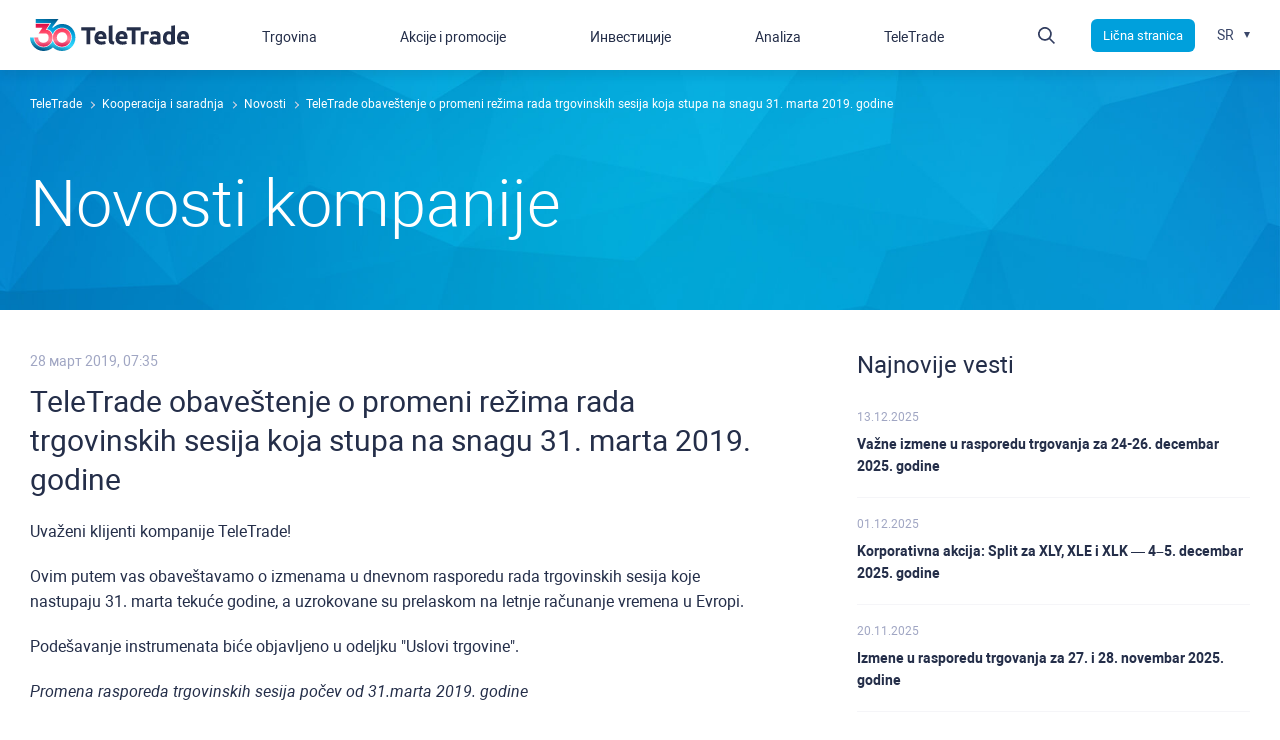

--- FILE ---
content_type: text/html; charset=UTF-8
request_url: https://www.teletrade.org/sr/for-clients/news/128830-teletrade-obavestenje-o-promeni-rezima-rada-trgovinskih-sesija-koja-stupa-na
body_size: 16096
content:
<!DOCTYPE html>
<html lang="sr">
<head>
    <meta charset="UTF-8"/>
    <title>TeleTrade obaveštenje o promeni režima rada trgovinskih sesija koja stupa na snagu 31. marta 2019. godine | Teletrade vesti od 2019-03-28</title>
    <meta name="viewport" content="width=device-width,minimum-scale=1,initial-scale=1,user-scalable=no"/>

    <link rel="apple-touch-icon" sizes="120x120" href="/public/themes/bundles/app/img/favicon/apple-touch-icon-120x120.png">
    <link rel="icon" type="image/png" href="/public/themes/bundles/app/img/favicon/favicon-16x16.png" sizes="16x16">
    <link rel="icon" type="image/png" href="/public/themes/bundles/app/img/favicon/favicon-32x32.png" sizes="32x32">
    <link rel="icon" type="image/png" href="/public/themes/bundles/app/img/favicon/favicon-96x96.png" sizes="96x96">

    <meta name="description" content="TeleTrade obaveštenje o promeni režima rada trgovinskih sesija koja stupa na snagu 31. marta 2019. godine. Korporativne vesti od 2019-03-28" />
    <meta name="keywords" content="Forex vesti, TeleTrade,  TeleTrade obaveštenje o promeni režima rada trgovinskih sesija koja stupa na snagu 31. marta 2019. godine,  2019-03-28" />

    <style>
    .hdr__assist{display: none!important}
  
    .wdgt-clbck__itm_onln{display: none!import}

</style>
<script>
document.addEventListener('ddddd', () => {
    var t = localStorage.getItem("chatId");
    null === t && (t = Math.random() + "_" + (new Date).getTime(),
        t = t.replace("0.", ""),
        localStorage.setItem("chatId", t)),
        document.querySelectorAll("[data-twin-chat-link]").forEach(function (t) {
            t.addEventListener("click", function (t) {
                t.preventDefault(),
                localStorage.setItem('t-chat:a9f15411-ea59-4dcf-a0fb-c7b6a0cf12bf:isWindowOpen', "true");
            location.reload();
                    window.hasOwnProperty("TwinClient") ? TwinClient.open() : console.log("Chat is not initialized")
            })
        });
    var e = document.querySelector("html").lang
        , n = {
        en: 45,
        es: 230,
        it: 235,
        ru: 570,
        vi: 140,
        sr: 45,
        uk: 720
    }
        , a = n[e]
        , i = document.createElement("script");
    i.async = !0,
        i.src = "https://lkbot.icsmonitoring.online/app/chat-client/widget.js",
        document.head.appendChild(i),
        i.onload = function () {
            appChatClient({
                chatId: 'a9f15411-ea59-4dcf-a0fb-c7b6a0cf12bf',
                clientExternalId: t,
                clientMetadata: {
                    sessionName: "TTSV. Support Page_" + e,
                    lang: a,
                },
            }, {
                host: document.getElementById('my-chat-container'),
            }).then((result) => {
                var currentURL = window.location.href;
                const searchTerm = "/for-clients/contacts";
                const indexOfFirst = currentURL.indexOf(searchTerm);
                if (indexOfFirst > 1) {
                    result.startButtonClicked()
                }
                document.querySelectorAll("[data-twin-chat-link]").forEach(function (t) {
                    t.addEventListener("click", function (t) {
                        result.startButtonClicked()
                    })
                });
            })
        }

});
</script>
    <!-- Google Tag Manager -->
<script>
(function(w,d,s,l,i){w[l]=w[l]||[];w[l].push({'gtm.start':
new Date().getTime(),event:'gtm.js'});var f=d.getElementsByTagName(s)[0],
j=d.createElement(s),dl=l!='dataLayer'?'&l='+l:'';j.async=true;j.src=
'https://www.googletagmanager.com/gtm.js?id='+i+dl;f.parentNode.insertBefore(j,f);
})(window,document,'script','dataLayer','GTM-NVQ2S2F');
</script><!-- End Google Tag Manager -->
<meta name="google-site-verification" content="V2Ihm_z2mVrkQ9lBVLgSQfL3z7pF4vZzhX0O5RrIgLg" />
<meta name="yandex-verification" content="efd5f01f639f868e" />
    <script type="application/ld+json">
{
  "@context": "http://schema.org",
  "@type": "Organization",
  "name": "TeleTrade",
  "url": "https://www.teletrade.org",
  "logo": "https://www.teletrade.org/public/uploads/news/5fd9ca991e0a5.jpg",
  "sameAs": [
    "https://www.facebook.com/TeleTRADE.FOREX.Beograd/",
    "https://twitter.com/WwwTeletrade",
    "https://www.instagram.com/teletrade_official/"
  ],
  "contactPoint": [
    { "@type": "ContactPoint",
      "email": "office@teletrade-dj.rs",
      "contactType": "Technical support"
    },
    { "@type": "ContactPoint",
      "telephone": "+381113910505",
      "contactType": "Customer service"
    }
  ]
}
</script>

<meta property="og:type" content="website">
<meta property="og:url" content="https://www.teletrade.org/sr/for-clients/news/128830-teletrade-obavestenje-o-promeni-rezima-rada-trgovinskih-sesija-koja-stupa-na">
<meta property="og:title" content="TeleTrade obaveštenje o promeni režima rada trgovinskih sesija koja stupa na snagu 31. marta 2019. godine | Teletrade vesti od 2019-03-28">
<meta property="og:description" content="TeleTrade obaveštenje o promeni režima rada trgovinskih sesija koja stupa na snagu 31. marta 2019. godine. Korporativne vesti od 2019-03-28">
<meta property="og:image" content="https://www.teletrade.org/public/uploads/base/0d1d5bf063b0dfc4b87ddbcc0d015fb8.jpeg">
<meta property="og:url" content="https://www.teletrade.org/sr/for-clients/news/128830-teletrade-obavestenje-o-promeni-rezima-rada-trgovinskih-sesija-koja-stupa-na">


    
        
    
    
    
    
    
    

    

    

            <link href="/public/asset/news_card.739f9d96a6e47d682968.css" rel="stylesheet" type="text/css" />
    
</head>

<body class=" locale-sr">
<!-- Google Tag Manager (noscript) -->
<noscript><iframe src="https://www.googletagmanager.com/ns.html?id=GTM-NVQ2S2F" height="0" width="0" style="display:none;visibility:hidden"></iframe></noscript>
<!-- End Google Tag Manager (noscript) -->
<div class="page">

    
    <div data-translation-content="" data-route="news_card" class="page__cntnt">
    
    

    <div class="jumbotrn">
        <nonutch>
    <ul class="row brdcrmbs" itemscope itemtype="http://schema.org/BreadcrumbList">
                    <li itemprop="itemListElement" itemscope itemtype="http://schema.org/ListItem">
                                                            <a itemprop="item"><span itemprop="name">TeleTrade</span></a>
                                                    <meta itemprop="position" content="1">
            </li>
                    <li itemprop="itemListElement" itemscope itemtype="http://schema.org/ListItem">
                                                            <a itemprop="item"><span itemprop="name">Kooperacija i saradnja</span></a>
                                                    <meta itemprop="position" content="2">
            </li>
                    <li itemprop="itemListElement" itemscope itemtype="http://schema.org/ListItem">
                                    <a itemprop="item" href="https://www.teletrade.org/sr/for-clients/news"><span itemprop="name">Novosti</span></a>
                                <meta itemprop="position" content="3">
            </li>
                    <li itemprop="itemListElement" itemscope itemtype="http://schema.org/ListItem">
                                                            <span itemprop="name">TeleTrade obaveštenje o promeni režima rada trgovinskih sesija koja stupa na snagu 31. marta 2019. godine</span>
                                                    <meta itemprop="position" content="4">
            </li>
            </ul>
</nonutch>

        <div class="row jumbotrn__cntnt">
                        <div class="col small-12 jumbotrn__ttl"><span>Novosti kompanije</span></div>
                    </div>
    </div>

    <div class="sctn">
        <div class="row">
            <div class="col small-12 large-8">
                <div class="row">
                    <div class="col small-12 large-11">
                        <div class="news__date">28 март 2019, 07:35</div>
                        <div class="news__ttl"><h1>TeleTrade obaveštenje o promeni režima rada trgovinskih sesija koja stupa na snagu 31. marta 2019. godine</h1></div>
                        <div class="news__cntnt wswg">
                            <p>Uvaženi klijenti kompanije TeleTrade!</p>

<p>Ovim putem vas obaveštavamo o izmenama u dnevnom rasporedu rada trgovinskih sesija koje nastupaju  31. marta tekuće godine, a uzrokovane su prelaskom na letnje računanje vremena u Evropi.</p>

<p>Podešavanje instrumenata biće objavljeno u odeljku "Uslovi trgovine".</p>

<p><i>Promena rasporeda trgovinskih sesija počev od 31.marta 2019. godine</i></p>

<table border="2" cellpadding="1" cellspacing="1">
 	<tr>   
	<th width="150px">Instrumenti</th>
	<th width="230px">Ticker</th>
	<th width="105px">Otvaranje trgovinske sesije</th>
	<th width="105px">Zatvaranje trgovinske sesije</th>
	</tr>			
	<tr>
		<td align="center">ForexExt</td>
		<td align="center">EURHUF, USDHUF, USDRON, USDCZK</td>
		<td align="center">08:00</td>
		<td align="center">21:55</td>
	</tr>			
	<tr>
		<td align="center">CFD on stocks</td>
		<td align="center">BMW, DBK, SIE, VOW3</td>
		<td align="center">09:00</td>
		<td align="center">17:30</td>
	</tr>			
	<tr>
		<td align="center">CFD on indexes</td>
		<td align="center">EUR50, FRA40, GER30, UK100</td>
		<td align="center">08:00</td>
		<td align="center">22:00</TD>
	</tr>			
</table>

<p><i><small>Referentno vreme - TeleTrade trading time (UTC+2)</small></i></p>

<p>Kompanija TeleTrade vam želi uspešnu trgovinuv!</p>
                        </div>
                    </div>
                </div>
            </div>
            <div class="col small-12 large-4">
                <div class="sctn__ttl">Najnovije vesti</div>
    <div class="news-last__itm">
        <div class="news-last__date">13.12.2025</div>
        <div class="news-last__ttl">
            <a href="https://www.teletrade.org/sr/for-clients/news/131198-vazne-izmene-u-rasporedu-trgovanja-za-24-26-decembar-2025-godine">
                Važne izmene u rasporedu trgovanja za 24-26. decembar 2025. godine
            </a>
        </div>
    </div>
    <div class="news-last__itm">
        <div class="news-last__date">01.12.2025</div>
        <div class="news-last__ttl">
            <a href="https://www.teletrade.org/sr/for-clients/news/131197-korporativna-akcija-split-za-xly-xle-i-xlk-4-5-decembar-2025-godine">
                Korporativna akcija: Split za XLY, XLE i XLK — 4–5. decembar 2025. godine
            </a>
        </div>
    </div>
    <div class="news-last__itm">
        <div class="news-last__date">20.11.2025</div>
        <div class="news-last__ttl">
            <a href="https://www.teletrade.org/sr/for-clients/news/131196-izmene-u-rasporedu-trgovanja-za-27-i-28-novembar-2025-godine">
                Izmene u rasporedu trgovanja za 27. i 28. novembar 2025. godine
            </a>
        </div>
    </div>
    <div class="news-last__itm">
        <div class="news-last__date">14.11.2025</div>
        <div class="news-last__ttl">
            <a href="https://www.teletrade.org/sr/for-clients/news/131195-obavestenje-o-netfliksovom-splitu-akcija">
                Obaveštenje o Netfliksovom splitu akcija
            </a>
        </div>
    </div>
    <div class="news-last__itm">
        <div class="news-last__date">07.11.2025</div>
        <div class="news-last__ttl">
            <a href="https://www.teletrade.org/sr/for-clients/news/131194-izmene-u-rasporedu-trgovanja-za-dan-11-novembar-2025-godine">
                Izmene u rasporedu trgovanja za dan 11. novembar 2025. godine
            </a>
        </div>
    </div>
    <div class="news-last__itm">
        <div class="news-last__date">27.10.2025</div>
        <div class="news-last__ttl">
            <a href="https://www.teletrade.org/sr/for-clients/news/131192-vazne-izmene-u-rasporedu-trgovanja-na-dan-29-oktobar-2025-godine">
                Važne izmene u rasporedu trgovanja na dan 29. oktobar 2025. godine
            </a>
        </div>
    </div>
    <div class="news-last__itm">
        <div class="news-last__date">20.10.2025</div>
        <div class="news-last__ttl">
            <a href="https://www.teletrade.org/sr/for-clients/news/131191-od-27-oktobra-2025-godine-nastupice-promene-u-rasporedu-trgovanja-povodom">
                Od 27. oktobra 2025. godine, nastupiće promene u rasporedu trgovanja povodom završetka letnjeg računanja vremena u Evropi
            </a>
        </div>
    </div>
    <div class="news-last__itm">
        <div class="news-last__date">10.10.2025</div>
        <div class="news-last__ttl">
            <a href="https://www.teletrade.org/sr/for-clients/news/131190-izmene-u-rasporedu-trgovanja-za-akcije-tokijske-berze-tse-i-valutni-par-usdbrl">
                Izmene u rasporedu trgovanja za akcije Tokijske berze (TSE) i valutni par USDBRL na dan 13. oktobar 2025. godine
            </a>
        </div>
    </div>
    <div class="news-last__itm">
        <div class="news-last__date">03.10.2025</div>
        <div class="news-last__ttl">
            <a href="https://www.teletrade.org/sr/for-clients/news/131189-izmene-u-rasporedu-trgovanja-za-hk50-chn-h-i-hkex-na-dan-7-oktobar-2025-godine">
                Izmene u rasporedu trgovanja za HK50, CHN_H i HKEX, na dan 7. oktobar 2025. godine
            </a>
        </div>
    </div>
    <div class="news-last__itm">
        <div class="news-last__date">30.09.2025</div>
        <div class="news-last__ttl">
            <a href="https://www.teletrade.org/sr/for-clients/news/131188-dana-1-oktobra-2025-godine-bice-zatvorene-trgovinske-sesije-za-indekse-hk50-i">
                Dana 1. oktobra 2025. godine biće zatvorene trgovinske sesije za indekse HK50 i CHN_H
            </a>
        </div>
    </div>

            </div>
        </div>
            </div>

</div>

    <div class="page__hdr">
    <nonutch>
        <div class="hdr">
            <div class="row nowrap ai-cntr">
    <div class="hdr__logo">
        <a href="https://www.teletrade.org/sr/" class="logo">
            
                         <svg viewBox="0 0 162 32" fill="none" xmlns="http://www.w3.org/2000/svg">
                <path fill-rule="evenodd" clip-rule="evenodd" d="M16.715 4.67462H5.87352V8.65189H12.6464L8.76021 14.3857H12.3156H13.5948H14.874C16.1833 14.3857 18.8548 14.7031 18.8548 18.4639C18.8548 21.9256 16.4336 23.7319 13.5726 23.7319C10.5385 23.7319 8.29036 21.9256 8.29036 18.4639L4.30231 18.4639C4.30231 23.5699 8.45274 27.7091 13.5726 27.7091C18.6924 27.7091 22.8428 23.5699 22.8428 18.4639C22.8428 15.9139 21.4703 10.8234 15.9901 10.7861L20.0568 4.6747L16.715 4.6747V4.67462ZM41.6975 18.4641C41.6975 23.5701 37.5471 27.7093 32.4273 27.7093C27.3075 27.7093 23.157 23.5701 23.157 18.4641C23.157 13.3581 27.3075 9.21887 32.4273 9.21887C37.5471 9.21887 41.6975 13.3581 41.6975 18.4641ZM37.7095 18.4641C37.7095 21.9258 35.003 23.7321 32.4273 23.7321C28.9562 23.7321 27.145 21.122 27.145 18.4641C27.145 15.0024 29.8284 13.1962 32.4273 13.1962C35.8983 13.1962 37.7095 15.9288 37.7095 18.4641Z" fill="url(#paint0_linear_5190_1575)"/>
                <path fill-rule="evenodd" clip-rule="evenodd" d="M5.8971 1.07288e-05L28.8391 1.90735e-06L22.4676 8.40373C22.7315 8.56288 22.9832 8.73485 23.2232 8.91814C25.7279 6.50212 29.0406 4.92823 32.4275 4.92823C41.0177 4.92823 46 11.5407 46 18.4641C46 26.9037 39.3696 32 32.4275 32C28.7438 32 25.5611 30.5819 23.2055 28.3715C20.7942 30.6196 17.4721 32 13.5726 32C5.8971 32 0 25.3875 0 18.4641H3.69738L3.69738 18.468C3.69738 23.9051 8.11691 28.3126 13.5687 28.3126C16.3671 28.3126 18.9153 27.1441 20.7328 25.2713C20.7317 25.2693 20.7305 25.2674 20.7294 25.2654C21.2948 24.6863 21.79 24.0384 22.201 23.3354C22.5238 22.78 22.7938 22.191 23.0038 21.5751C23.0048 21.5782 23.0059 21.5812 23.0069 21.5843C23.0076 21.5822 23.0084 21.58 23.0091 21.5778C24.3181 25.4909 28.0296 28.3126 32.4039 28.3126C37.8708 28.3126 42.3027 23.905 42.3027 18.468C42.3027 13.031 37.8708 8.62341 32.4039 8.62341C28.0911 8.62341 24.4225 11.3664 23.0657 15.1939C23.0649 15.1915 23.0641 15.1891 23.0633 15.1868C23.043 15.2446 23.0231 15.3026 23.0038 15.3609C22.1063 12.411 19.8681 10.3936 17.225 10.2524L21.3886 4.01646H5.8971V1.07288e-05Z" fill="url(#paint1_linear_5190_1575)"/>
                <path d="M66.1414 8.26087V11.5652H60.9912V25.3043H57.1503V11.5652H52V8.26087H66.1414Z" fill="#242E49"/>
                <path d="M73.9105 17.5652C73.9105 17.2174 73.8232 16.9565 73.7359 16.6957C73.6486 16.4348 73.474 16.1739 73.2994 15.913C73.1249 15.6522 72.863 15.4783 72.6011 15.3913C72.3392 15.2174 71.9901 15.1304 71.5536 15.1304C71.1171 15.1304 70.768 15.2174 70.5061 15.3043C70.2442 15.4783 69.9823 15.6522 69.8077 15.8261C69.6331 16.087 69.4586 16.3478 69.3713 16.6087C69.284 16.8696 69.1967 17.2174 69.1094 17.5652H73.9105ZM65.2685 18.9565C65.2685 17.8261 65.4431 16.7826 65.7923 15.913C66.1414 15.0435 66.5779 14.3478 67.1889 13.7391C67.8 13.1304 68.4111 12.6957 69.1967 12.4348C69.9823 12.1739 70.6807 12 71.4663 12C73.2994 12 74.7834 12.5217 75.8309 13.6522C76.8785 14.7826 77.4022 16.4348 77.4022 18.6087C77.4022 18.7826 77.4022 19.0435 77.4022 19.3043C77.4022 19.5652 77.4022 19.8261 77.3149 20H68.9348C69.0221 20.7826 69.3713 21.3913 69.9823 21.8261C70.5934 22.2609 71.4663 22.5217 72.5138 22.5217C73.2122 22.5217 73.8232 22.4348 74.5215 22.3478C75.1326 22.2609 75.7436 22.087 76.0928 21.913L76.6166 24.8696C76.442 24.9565 76.1801 25.0435 75.8309 25.1304C75.4818 25.2174 75.1326 25.3043 74.6961 25.3913C74.2597 25.4783 73.8232 25.5652 73.3867 25.5652C72.9503 25.6522 72.4265 25.6522 71.9901 25.6522C70.8552 25.6522 69.8077 25.4783 68.9348 25.1304C68.0619 24.7826 67.3635 24.3478 66.7525 23.7391C66.1414 23.1304 65.7923 22.4348 65.5304 21.6522C65.4431 20.7826 65.2685 19.913 65.2685 18.9565Z" fill="#242E49"/>
                <path d="M84.9967 25.5652C83.9492 25.5652 83.0762 25.3913 82.3779 25.2174C81.6796 25.0435 81.1558 24.6957 80.8066 24.3478C80.4575 24 80.1956 23.4783 80.021 22.9565C79.8464 22.4348 79.8464 21.8261 79.8464 21.1304V6.86957L83.5127 6.26087V20.3478C83.5127 20.6957 83.5127 20.9565 83.6 21.2174C83.6873 21.4783 83.7746 21.7391 83.8619 21.913C84.0365 22.087 84.211 22.2609 84.4729 22.3478C84.7348 22.4348 85.084 22.5217 85.5204 22.6087L84.9967 25.5652Z" fill="#242E49"/>
                <path d="M95.2099 17.5652C95.2099 17.2174 95.1227 16.9565 95.0354 16.6957C94.9481 16.4348 94.7735 16.1739 94.5989 15.913C94.4243 15.6522 94.1624 15.4783 93.9006 15.3913C93.6387 15.2174 93.2895 15.1304 92.853 15.1304C92.4166 15.1304 92.0674 15.2174 91.8055 15.3043C91.5436 15.4783 91.2818 15.6522 91.1072 15.8261C90.9326 16.087 90.758 16.3478 90.6707 16.6087C90.5834 16.8696 90.4961 17.2174 90.4088 17.5652H95.2099ZM86.6552 18.9565C86.6552 17.8261 86.8298 16.7826 87.179 15.913C87.5282 15.0435 87.9646 14.3478 88.5757 13.7391C89.1867 13.1304 89.7978 12.6957 90.5834 12.4348C91.3691 12.1739 92.0674 12 92.853 12C94.6862 12 96.1702 12.5217 97.2177 13.6522C98.2652 14.7826 98.789 16.4348 98.789 18.6087C98.789 18.7826 98.789 19.0435 98.789 19.3043C98.789 19.5652 98.789 19.8261 98.7017 20H90.3215C90.4088 20.7826 90.758 21.3913 91.3691 21.8261C91.9801 22.2609 92.853 22.5217 93.9006 22.5217C94.5989 22.5217 95.2099 22.4348 95.9083 22.3478C96.5193 22.2609 97.1304 22.087 97.4796 21.913L98.0033 24.8696C97.8287 24.9565 97.5668 25.0435 97.2177 25.1304C96.8685 25.2174 96.5193 25.3043 96.0829 25.3913C95.6464 25.4783 95.2099 25.5652 94.7735 25.5652C94.337 25.6522 93.8133 25.6522 93.3768 25.6522C92.242 25.6522 91.1945 25.4783 90.3215 25.1304C89.4486 24.7826 88.7503 24.3478 88.1392 23.7391C87.6155 23.1304 87.179 22.4348 86.9171 21.6522C86.7425 20.7826 86.6552 19.913 86.6552 18.9565Z" fill="#242E49"/>
                <path d="M112.057 8.26087V11.5652H106.907V25.3043H103.066V11.5652H97.916V8.26087H112.057Z" fill="#242E49"/>
                <path d="M119.739 15.6522C119.39 15.5652 119.041 15.4783 118.604 15.3913C118.168 15.3043 117.644 15.2174 117.208 15.2174C116.946 15.2174 116.684 15.2174 116.422 15.3043C116.073 15.3043 115.898 15.3913 115.724 15.4783V25.3913H112.057V13.1304C112.756 12.8696 113.454 12.6957 114.414 12.5217C115.287 12.3478 116.335 12.1739 117.382 12.1739C117.557 12.1739 117.819 12.1739 118.081 12.1739C118.343 12.1739 118.604 12.2609 118.954 12.2609C119.215 12.2609 119.477 12.3478 119.827 12.4348C120.088 12.5217 120.35 12.5217 120.525 12.6087L119.739 15.6522Z" fill="#242E49"/>
                <path d="M126.81 22.7826C127.159 22.7826 127.508 22.7826 127.857 22.7826C128.207 22.7826 128.469 22.7826 128.643 22.6957V19.913C128.469 19.913 128.294 19.8261 127.945 19.8261C127.683 19.8261 127.421 19.7391 127.159 19.7391C126.81 19.7391 126.461 19.7391 126.199 19.8261C125.937 19.8261 125.588 19.913 125.413 20.087C125.151 20.1739 124.977 20.3478 124.89 20.5217C124.715 20.6957 124.715 20.9565 124.715 21.2174C124.715 21.8261 124.89 22.1739 125.326 22.4348C125.588 22.6957 126.112 22.7826 126.81 22.7826ZM126.548 12.087C127.596 12.087 128.556 12.1739 129.254 12.4348C129.952 12.6957 130.564 13.0435 131 13.4783C131.436 13.913 131.786 14.5217 131.96 15.1304C132.135 15.8261 132.222 16.5217 132.222 17.3043V24.9565C131.698 25.0435 131 25.2174 130.04 25.3913C129.08 25.5652 127.945 25.6522 126.635 25.6522C125.762 25.6522 125.064 25.5652 124.366 25.3913C123.667 25.2174 123.056 25.0435 122.62 24.6957C122.096 24.3478 121.747 23.913 121.485 23.3913C121.223 22.8696 121.049 22.1739 121.049 21.3913C121.049 20.6087 121.223 20 121.485 19.4783C121.747 18.9565 122.183 18.5217 122.707 18.2609C123.231 17.913 123.842 17.7391 124.453 17.5652C125.151 17.3913 125.762 17.3913 126.461 17.3913C126.897 17.3913 127.334 17.3913 127.77 17.4783C128.119 17.4783 128.469 17.5652 128.643 17.6522V17.3043C128.643 16.6957 128.468 16.1739 128.032 15.8261C127.683 15.4783 126.985 15.3043 126.024 15.3043C125.413 15.3043 124.802 15.3913 124.191 15.4783C123.58 15.5652 123.056 15.7391 122.62 15.8261L122.183 12.8696C122.358 12.7826 122.707 12.6957 122.969 12.6957C123.318 12.6087 123.667 12.5217 124.017 12.5217C124.366 12.4348 124.802 12.4348 125.239 12.3478C125.675 12.087 126.112 12.087 126.548 12.087Z" fill="#242E49"/>
                <path d="M138.245 18.7826C138.245 19.913 138.507 20.7826 139.031 21.4783C139.555 22.1739 140.34 22.5217 141.301 22.5217C141.65 22.5217 141.912 22.5217 142.173 22.5217C142.435 22.5217 142.697 22.4348 142.872 22.4348V15.7391C142.61 15.5652 142.348 15.4783 141.999 15.3913C141.65 15.3043 141.213 15.2174 140.864 15.2174C139.118 15.2174 138.245 16.4348 138.245 18.7826ZM146.538 24.9565C146.189 25.0435 145.84 25.1304 145.403 25.2174C144.967 25.3043 144.53 25.3913 144.094 25.4783C143.657 25.5652 143.134 25.5652 142.697 25.6522C142.173 25.6522 141.737 25.7391 141.301 25.7391C140.253 25.7391 139.293 25.5652 138.42 25.3043C137.547 24.9565 136.849 24.5217 136.325 24C135.714 23.3913 135.277 22.6957 135.015 21.913C134.754 21.0435 134.579 20.1739 134.579 19.1304C134.579 18.087 134.754 17.1304 135.015 16.2609C135.277 15.3913 135.627 14.6957 136.15 14.087C136.674 13.4783 137.285 13.0435 137.983 12.6957C138.682 12.3478 139.555 12.2609 140.428 12.2609C140.951 12.2609 141.388 12.3478 141.824 12.4348C142.261 12.5217 142.61 12.6957 143.046 12.8696V6.86957L146.713 6.26087V24.9565H146.538Z" fill="#242E49"/>
                <path d="M157.537 17.5652C157.537 17.2174 157.45 16.9565 157.362 16.6957C157.275 16.4348 157.101 16.1739 156.926 15.913C156.751 15.6522 156.489 15.4783 156.228 15.3913C155.966 15.2174 155.617 15.1304 155.18 15.1304C154.744 15.1304 154.394 15.2174 154.133 15.3043C153.871 15.4783 153.609 15.6522 153.434 15.8261C153.26 16.087 153.085 16.3478 152.998 16.6087C152.91 16.8696 152.823 17.2174 152.736 17.5652H157.537ZM148.895 18.9565C148.895 17.8261 149.07 16.7826 149.419 15.913C149.768 15.0435 150.204 14.3478 150.815 13.7391C151.427 13.1304 152.038 12.6957 152.823 12.4348C153.609 12.1739 154.307 12 155.093 12C156.926 12 158.41 12.5217 159.457 13.6522C160.505 14.7826 161.029 16.4348 161.029 18.6087C161.029 18.7826 161.029 19.0435 161.029 19.3043C161.029 19.5652 161.029 19.8261 160.941 20H152.561C152.649 20.7826 152.998 21.3913 153.609 21.8261C154.22 22.2609 155.093 22.5217 156.14 22.5217C156.839 22.5217 157.45 22.4348 158.148 22.3478C158.759 22.2609 159.37 22.087 159.719 21.913L160.243 24.8696C160.069 24.9565 159.807 25.0435 159.457 25.1304C159.108 25.2174 158.759 25.3043 158.323 25.3913C157.886 25.4783 157.45 25.5652 157.013 25.5652C156.577 25.6522 156.053 25.6522 155.617 25.6522C154.482 25.6522 153.434 25.4783 152.561 25.1304C151.688 24.7826 150.99 24.3478 150.379 23.7391C149.768 23.1304 149.419 22.4348 149.157 21.6522C149.07 20.7826 148.895 19.913 148.895 18.9565Z" fill="#242E49"/>
                <defs>
                    <linearGradient id="paint0_linear_5190_1575" x1="8.28931" y1="3.85192" x2="9.15238" y2="29.6996" gradientUnits="userSpaceOnUse">
                        <stop stop-color="#D3003F"/>
                        <stop offset="0.346417" stop-color="#FF4466"/>
                        <stop offset="0.688023" stop-color="#FF8198"/>
                        <stop offset="1" stop-color="#D3003F"/>
                    </linearGradient>
                    <linearGradient id="paint1_linear_5190_1575" x1="26.5362" y1="0.40951" x2="18.7549" y2="32.7812" gradientUnits="userSpaceOnUse">
                        <stop stop-color="#005788"/>
                        <stop offset="0.282533" stop-color="#00A0DC"/>
                        <stop offset="0.686639" stop-color="#34DAFF"/>
                        <stop offset="1" stop-color="#005788"/>
                    </linearGradient>
                </defs>
            </svg>
            
        </a>
    </div>
    <div class="hdr-nvgtn">
        <div class="hdr-nvgtn__link">
            <div class="row ai-cntr jc-sb">
                <div class="col shrink">
                    <a></a>
                </div>
                <div class="col shrink">
                    <a href="/sr/cabinet-rotation-link/cabinet_login">
                        Lična stranica
                    </a>
                </div>
            </div>
        </div>
        <div class="nvgtn">
                            




<ul class="nav nav_lvl-1 nav_lvl-1">
            
                        
                    <li class="nav-item-131 nav-item-level-1 has-nav_lvl-3">

                                <span class="row">
                    <span class="">Trgovina</span>
                                            <button type="button"></button>
                                    </span>
                

                                    <div class="nav__drp">
                        <ul class="nav nav_lvl-2">
                                    
                        
                    <li class="nav-item-139 nav-item-level-2 ">

                                <span class="row">
                    <span class="">Vrste računa</span>
                                            <button type="button"></button>
                                    </span>
                

                                    <div class="nav__drp">
                        <ul class="nav nav_lvl-3">
                                    
                        
                    <li class="nav-item-243 nav-item-level-3 ">

                                    <span class="row">
                        <a class="" href="https://www.teletrade.org/sr/trading/account-types/mt5-ecn" >
                            MetaTrader 5 - ECN
                        </a>
                                            </span>
                

                            </li>
                            
                    <li class="nav-item-278 nav-item-level-3 ">

                                    <span class="row">
                        <a class="" href="https://www.teletrade.org/sr/trading/account-types/invest" >
                            MetaTrader 5 - Invest
                        </a>
                                            </span>
                

                            </li>
                            
                    <li class="nav-item-141 nav-item-level-3 ">

                                    <span class="row">
                        <a class="" href="https://www.teletrade.org/sr/trading/account-types/mt4-ndd" >
                            MetaTrader 4 - NDD
                        </a>
                                            </span>
                

                            </li>
                            
                    <li class="nav-item-140 nav-item-level-3 ">

                                    <span class="row">
                        <a class="" href="https://www.teletrade.org/sr/trading/account-types/cent-accounts" >
                            MetaTrader - CENT
                        </a>
                                            </span>
                

                            </li>
                            
                    <li class="nav-item-143 nav-item-level-3 ">

                                    <span class="row">
                        <a class="" href="https://www.teletrade.org/sr/trading/account-types/demo-accounts" >
                            Demo račun
                        </a>
                                            </span>
                

                            </li>
                            
                    <li class="nav-item-295 nav-item-level-3 ">

                                    <span class="row">
                        <a class="" href="https://www.teletrade.org/sr/prop-trading/about" >
                            Funded
                        </a>
                                            </span>
                

                            </li>
            
                        </ul>
                    </div>
                            </li>
                            
                    <li class="nav-item-144 nav-item-level-2 ">

                                <span class="row">
                    <span class="">Tržište</span>
                                            <button type="button"></button>
                                    </span>
                

                                    <div class="nav__drp">
                        <ul class="nav nav_lvl-3">
                                    
                        
                            
                        
                    <li class="nav-item- nav-item-level-3 ">

                                    <span class="row">
                        <a class="" href="https://www.teletrade.org/sr/trading/condition-mt4-standard/forex" >
                            FOREX
                        </a>
                                            </span>
                

                            </li>
                            
                    <li class="nav-item- nav-item-level-3 ">

                                    <span class="row">
                        <a class="" href="https://www.teletrade.org/sr/trading/condition-mt4-standard/metals" >
                            Metali
                        </a>
                                            </span>
                

                            </li>
                            
                    <li class="nav-item- nav-item-level-3 ">

                                    <span class="row">
                        <a class="" href="https://www.teletrade.org/sr/trading/condition-mt4-standard/indexes" >
                            Indeksi
                        </a>
                                            </span>
                

                            </li>
                            
                    <li class="nav-item- nav-item-level-3 ">

                                    <span class="row">
                        <a class="" href="https://www.teletrade.org/sr/trading/condition-mt4-standard/energies" >
                            Energenti
                        </a>
                                            </span>
                

                            </li>
                            
                    <li class="nav-item- nav-item-level-3 ">

                                    <span class="row">
                        <a class="" href="https://www.teletrade.org/sr/trading/condition-mt4-standard/stocks" >
                            CFD - US Akcije
                        </a>
                                            </span>
                

                            </li>
                            
                    <li class="nav-item- nav-item-level-3 ">

                                    <span class="row">
                        <a class="" href="https://www.teletrade.org/sr/trading/condition-mt4-standard/eu_stocks" >
                            CFD - EU Akcije
                        </a>
                                            </span>
                

                            </li>
                            
                    <li class="nav-item- nav-item-level-3 ">

                                    <span class="row">
                        <a class="" href="https://www.teletrade.org/sr/trading/condition-mt4-standard/crypto" >
                            Kriptovalute
                        </a>
                                            </span>
                

                            </li>
                            
                    <li class="nav-item- nav-item-level-3 ">

                                    <span class="row">
                        <a class="" href="https://www.teletrade.org/sr/trading/condition-mt4-standard/commodities" >
                            Commodities
                        </a>
                                            </span>
                

                            </li>
            
                            
                    <li class="nav-item-152 nav-item-level-3 ">

                                    <span class="row">
                        <a class="" href="https://www.teletrade.org/sr/trading/margin-requirements" >
                            Uslovi marginalne trgovine
                        </a>
                                            </span>
                

                            </li>
            
                        </ul>
                    </div>
                            </li>
                            
                    <li class="nav-item-153 nav-item-level-2 ">

                                <span class="row">
                    <span class="">MetaTrader 4/5</span>
                                            <button type="button"></button>
                                    </span>
                

                                    <div class="nav__drp">
                        <ul class="nav nav_lvl-3">
                                    
                        
                    <li class="nav-item-154 nav-item-level-3 ">

                                    <span class="row">
                        <a class="" href="https://www.teletrade.org/sr/trading/trading-platforms/metatrader-web" >
                            WEB-platforma
                        </a>
                                            </span>
                

                            </li>
                            
                    <li class="nav-item-155 nav-item-level-3 ">

                                    <span class="row">
                        <a class="" href="https://www.teletrade.org/sr/trading/trading-platforms/metatrader-windows" >
                            Windows
                        </a>
                                            </span>
                

                            </li>
                            
                    <li class="nav-item-156 nav-item-level-3 ">

                                    <span class="row">
                        <a class="" href="https://www.teletrade.org/sr/trading/trading-platforms/metatrader-iOS" >
                            iOS (iPad, iPod Touch i iPhone)
                        </a>
                                            </span>
                

                            </li>
                            
                    <li class="nav-item-157 nav-item-level-3 ">

                                    <span class="row">
                        <a class="" href="https://www.teletrade.org/sr/trading/trading-platforms/metatrader-android" >
                            Android
                        </a>
                                            </span>
                

                            </li>
            
                        </ul>
                    </div>
                            </li>
            
                        </ul>
                    </div>
                            </li>
                            
                    <li class="nav-item-160 nav-item-level-1 has-nav_lvl-3 has-offset-promo">

                                <span class="row">
                    <span class="">Akcije i promocije</span>
                                            <button type="button"></button>
                                    </span>
                

                                    <div class="nav__drp">
                        <ul class="nav nav_lvl-2">
                                    
                        
                    <li class="nav-item-284 nav-item-level-2 ">

                                    <span class="row">
                        <a class="link-promo" href="https://www.teletrade.org/sr/promotions" >
                            Promotions
                        </a>
                                                    <button type="button"></button>
                                            </span>
                

                                    <div class="nav__drp">
                        <ul class="nav nav_lvl-3">
                                    
                        
                    <li class="nav-item-283 nav-item-level-3 ">

                                    <span class="row">
                        <a class="" href="https://www.teletrade.org/sr/promotions/EquityBoost" >
                            Equity Boost
                        </a>
                                            </span>
                

                            </li>
                            
                    <li class="nav-item-288 nav-item-level-3 ">

                                    <span class="row">
                        <a class="" href="https://www.teletrade.org/sr/trading/benefits/vip-clients" >
                            Vip Trade by Teletrade
                        </a>
                                            </span>
                

                            </li>
            
                        </ul>
                    </div>
                            </li>
            
                        </ul>
                    </div>
                            </li>
                            
                    <li class="nav-item-273 nav-item-level-1 has-nav_lvl-3">

                                <span class="row">
                    <span class="">Инвестиције</span>
                                            <button type="button"></button>
                                    </span>
                

                                    <div class="nav__drp">
                        <ul class="nav nav_lvl-2">
                                    
                        
                    <li class="nav-item-132 nav-item-level-2 has-offset-3">

                                <span class="row">
                    <span class="">Synchronous Trading</span>
                                            <button type="button"></button>
                                    </span>
                

                                    <div class="nav__drp">
                        <ul class="nav nav_lvl-3">
                                    
                        
                    <li class="nav-item-244 nav-item-level-3 ">

                                    <span class="row">
                        <a class="" href="https://www.teletrade.org/sr/copy-trading/rating" >
                            Rejting lista
                        </a>
                                            </span>
                

                            </li>
                            
                    <li class="nav-item-250 nav-item-level-3 ">

                                    <span class="row">
                        <a class="" href="https://www.teletrade.org/sr/copy-trading/about" >
                            O servisu
                        </a>
                                            </span>
                

                            </li>
                            
                    <li class="nav-item-246 nav-item-level-3 ">

                                    <span class="row">
                        <a class="" href="https://www.teletrade.org/sr/copy-trading/how-it-works" >
                            Kako funkcioniše
                        </a>
                                            </span>
                

                            </li>
                            
                    <li class="nav-item-248 nav-item-level-3 ">

                                    <span class="row">
                        <a class="" href="https://www.teletrade.org/sr/copy-trading/faq" >
                            Najčešće postavljena pitanja
                        </a>
                                            </span>
                

                            </li>
            
                        </ul>
                    </div>
                            </li>
                            
                    <li class="nav-item-296 nav-item-level-2 has-offset-3">

                                <span class="row">
                    <span class="">Proprietary Trading</span>
                                    </span>
                

                            </li>
            
                        </ul>
                    </div>
                            </li>
                            
                    <li class="nav-item-134 nav-item-level-1 has-nav_lvl-3">

                                <span class="row">
                    <span class="">Analiza</span>
                                            <button type="button"></button>
                                    </span>
                

                                    <div class="nav__drp">
                        <ul class="nav nav_lvl-2">
                                    
                        
                    <li class="nav-item-173 nav-item-level-2 ">

                                <span class="row">
                    <span class="">Novosti i instrumenti</span>
                                            <button type="button"></button>
                                    </span>
                

                                    <div class="nav__drp">
                        <ul class="nav nav_lvl-3">
                                    
                        
                    <li class="nav-item-174 nav-item-level-3 ">

                                    <span class="row">
                        <a class="" href="https://www.teletrade.org/sr/analytics/market-analysis/economic-calendar" >
                            Ekonomski kalendar
                        </a>
                                            </span>
                

                            </li>
                            
                    <li class="nav-item-175 nav-item-level-3 ">

                                    <span class="row">
                        <a class="" href="https://www.teletrade.org/sr/analytics/market-analysis/market-news" >
                            Vesti sa tržišta
                        </a>
                                            </span>
                

                            </li>
                            
                    <li class="nav-item-200 nav-item-level-3 ">

                                    <span class="row">
                        <a class="" href="https://www.teletrade.org/sr/analytics/market-analysis/bank-news" >
                            Vesti iz centralnih banaka
                        </a>
                                            </span>
                

                            </li>
                            
                    <li class="nav-item-178 nav-item-level-3 ">

                                    <span class="row">
                        <a class="" href="https://www.teletrade.org/sr/analytics/market-analysis/interest-rates" >
                            Kamatne stope
                        </a>
                                            </span>
                

                            </li>
                            
                    <li class="nav-item-176 nav-item-level-3 ">

                                    <span class="row">
                        <a class="" href="https://www.teletrade.org/sr/analytics/market-analysis/quotes" >
                            Kotiranje
                        </a>
                                            </span>
                

                            </li>
            
                        </ul>
                    </div>
                            </li>
                            
                    <li class="nav-item-180 nav-item-level-2 ">

                                <span class="row">
                    <span class="">Analiza tržišta</span>
                                            <button type="button"></button>
                                    </span>
                

                                    <div class="nav__drp">
                        <ul class="nav nav_lvl-3">
                                    
                        
                    <li class="nav-item-181 nav-item-level-3 ">

                                    <span class="row">
                        <a class="" href="https://www.teletrade.org/sr/analytics/market-research/blogs" >
                            Mišljenja eksperata
                        </a>
                                            </span>
                

                            </li>
                            
                    <li class="nav-item-183 nav-item-level-3 ">

                                    <span class="row">
                        <a class="" href="https://www.teletrade.org/sr/analytics/market-research/technical-analysis" >
                            Tehnička analiza
                        </a>
                                            </span>
                

                            </li>
            
                        </ul>
                    </div>
                            </li>
            
                        </ul>
                    </div>
                            </li>
                                                
                    <li class="nav-item-130 nav-item-level-1 has-nav_lvl-3 less-4 trail-active">

                                <span class="row">
                    <span class="">TeleTrade</span>
                                            <button type="button"></button>
                                    </span>
                

                                    <div class="nav__drp">
                        <ul class="nav nav_lvl-2">
                                    
                        
                    <li class="nav-item-238 nav-item-level-2 ">

                                <span class="row">
                    <span class="">O brendu</span>
                                            <button type="button"></button>
                                    </span>
                

                                    <div class="nav__drp">
                        <ul class="nav nav_lvl-3">
                                    
                        
                    <li class="nav-item-252 nav-item-level-3 ">

                                    <span class="row">
                        <a class="" href="https://www.teletrade.org/sr/brand/advantages" >
                            Naše prednosti
                        </a>
                                            </span>
                

                            </li>
                            
                    <li class="nav-item-206 nav-item-level-3 ">

                                    <span class="row">
                        <a class="" href="https://www.teletrade.org/sr/brand/history" >
                            Istorija
                        </a>
                                            </span>
                

                            </li>
                            
                    <li class="nav-item-207 nav-item-level-3 ">

                                    <span class="row">
                        <a class="" href="https://www.teletrade.org/sr/brand/awards" >
                            Priznanja i nagrade
                        </a>
                                            </span>
                

                            </li>
                            
                    <li class="nav-item-235 nav-item-level-3 ">

                                    <span class="row">
                        <a class="" href="https://www.teletrade.org/sr/brand/press-office" >
                            Odnosi sa javnošću
                        </a>
                                            </span>
                

                            </li>
            
                        </ul>
                    </div>
                            </li>
                                                
                    <li class="nav-item-137 nav-item-level-2  trail-active">

                                <span class="row">
                    <span class="">Kooperacija i saradnja</span>
                                            <button type="button"></button>
                                    </span>
                

                                    <div class="nav__drp">
                        <ul class="nav nav_lvl-3">
                                    
                                            
                    <li class="nav-item-208 nav-item-level-3  trail-active">

                                    <span class="row">
                        <a class="" href="https://www.teletrade.org/sr/for-clients/news" >
                            Novosti
                        </a>
                                            </span>
                

                            </li>
                            
                    <li class="nav-item-253 nav-item-level-3 ">

                                    <span class="row">
                        <a class="" href="https://www.teletrade.org/sr/for-clients/documents" >
                            Regulativa
                        </a>
                                            </span>
                

                            </li>
                            
                    <li class="nav-item-234 nav-item-level-3 ">

                                    <span class="row">
                        <a class="" href="https://www.teletrade.org/sr/goto/teletradepartners" >
                            Program partnerstva
                        </a>
                                            </span>
                

                            </li>
                            
                    <li class="nav-item-267 nav-item-level-3 ">

                                    <span class="row">
                        <a class="" href="https://www.teletrade.org/sr/for-clients/contacts" >
                            Kontakt
                        </a>
                                            </span>
                

                            </li>
            
                        </ul>
                    </div>
                            </li>
            
                        </ul>
                    </div>
                            </li>
            
</ul>


                    </div>
    </div>
        <div class="hdr__srch">
        <button type="button">
            <svg viewBox="0 0 17 17" fill="none" xmlns="http://www.w3.org/2000/svg">
                <path fill-rule="evenodd" clip-rule="evenodd"
                      d="M6.901 13.802a6.901 6.901 0 115.452-2.67L17 15.78 15.78 17l-4.647-4.647a6.87 6.87 0 01-4.232 1.45zm5.176-6.9A5.176 5.176 0 111.725 6.9a5.176 5.176 0 0110.352 0z"
                      fill="#333E60"/>
            </svg>
        </button>
    </div>
    <div class="hdr__login">
        <a href="/sr/cabinet-rotation-link/cabinet_login" class="bttn sky">
            Lična stranica
        </a>
    </div>
    <div class="hdr__lang">
        <button type="button">
                        <span>Sr</span>
        </button>
    </div>
    <div class="hdr__brgr large-hide">
        <button type="button" class="brgr"><span></span></button>
    </div>
</div>

            <div class="popup popup-lang">
    <div class="row jc-cntr">
        <div class="popup__ttl">
            Izaberi lokaciju / jezik
            <div class="popup__bttn-close"><button type="button"></button></div>
        </div>
        <div class="popup__cntnt">
            <div class="row clps">
                                                    <div class="col small-6 medium-4 popup-lang__itm">
                        <a rel="noopener" href="https://www.teletrade.org/for-clients/news">
                            <figure><img data-src="https://data.teletrade.org/images/flags/lang/svg/1x1/en.svg" alt=""></figure>
                            <strong>English</strong>
                        </a>
                    </div>
                                    <div class="col small-6 medium-4 popup-lang__itm">
                        <a rel="noopener" href="https://www.teletrade.org/es/for-clients/news">
                            <figure><img data-src="https://data.teletrade.org/images/flags/lang/svg/1x1/es.svg" alt=""></figure>
                            <strong>Español</strong>
                        </a>
                    </div>
                                    <div class="col small-6 medium-4 popup-lang__itm">
                        <a rel="noopener" href="https://www.teletrade.org/ru/for-clients/news">
                            <figure><img data-src="https://data.teletrade.org/images/flags/lang/svg/1x1/ru.svg" alt=""></figure>
                            <strong>Русский</strong>
                        </a>
                    </div>
                                    <div class="col small-6 medium-4 popup-lang__itm">
                        <a rel="noopener" href="https://www.teletrade.org/vi/for-clients/news">
                            <figure><img data-src="https://data.teletrade.org/images/flags/lang/svg/1x1/vn.svg" alt=""></figure>
                            <strong>Tiếng Việt</strong>
                        </a>
                    </div>
                                    <div class="col small-6 medium-4 popup-lang__itm">
                        <a rel="noopener" href="https://www.teletrade.org/sr/for-clients/news/128830-teletrade-obavestenje-o-promeni-rezima-rada-trgovinskih-sesija-koja-stupa-na">
                            <figure><img data-src="https://data.teletrade.org/images/flags/lang/svg/1x1/rs.svg" alt=""></figure>
                            <strong>Српски</strong>
                        </a>
                    </div>
                                    <div class="col small-6 medium-4 popup-lang__itm">
                        <a rel="noopener" href="https://www.teletrade.org/uk/for-clients/news">
                            <figure><img data-src="https://data.teletrade.org/images/flags/lang/svg/1x1/ua.svg" alt=""></figure>
                            <strong>Українська</strong>
                        </a>
                    </div>
                            </div>
        </div>
    </div>
</div>
            <div class="popup popup-search">
    <div class="row jc-cntr">
        <div class="popup__ttl">
            Unesite vaš zahtev
            <div class="popup__bttn-close"><button type="button"></button></div>
        </div>
        <div class="popup__cntnt">
            <form class="popup-search__form" action="/sr/search" method="get">
                <input class="popup-search__inpt" type="text" name="key" maxlength="200" placeholder="Pretraži">
                <button class="popup-search__sbmt" type="submit">
                    <svg viewBox="0 0 17 17" fill="none" xmlns="http://www.w3.org/2000/svg"><path fill-rule="evenodd" clip-rule="evenodd" d="M6.901 13.802a6.901 6.901 0 115.452-2.67L17 15.78 15.78 17l-4.647-4.647a6.87 6.87 0 01-4.232 1.45zm5.176-6.9A5.176 5.176 0 111.725 6.9a5.176 5.176 0 0110.352 0z" fill="#009FDB"/></svg>
                </button>
            </form>
        </div>
    </div>
</div>
        </div>
    </nonutch>
</div>

    <div class="page__ftr">
    <nonutch>
        <div class="ftr-logo-links-social">
    <div class="row">
        <div class="col shrink ftr__logo">
            <img data-src="/public/themes/bundles/app/img/part/header/logo-main-white.svg" />
                    </div>
        <div class="col shrink ftr__links">
                            <a href="https://www.teletrade.org/sr/promotions/EquityBoost" class="bttn rubin">
                    Startni bonus
                </a>
                        <a href="https://www.teletrade.org/sr/trading/account-types/demo-accounts" class="bttn sky">
                Otvoriti demo račun
            </a>
        </div>
            </div>
</div>
        <div class="ftr-nav">
    <div class="row">
        <div class="col ftr-nav__itm">
            <a href="https://www.teletrade.org/sr/trading/account-types/demo-accounts">Demo račun</a>
        </div>
                    <div class="col ftr-nav__itm">
                <a href="https://www.teletrade.org/sr/promotions/EquityBoost">Startni bonus 100%</a>
            </div>
                <div class="col ftr-nav__itm">
            <a href="https://www.teletrade.org/sr/copy-trading/rating">Sinhronizovana trgovina</a>
        </div>
        <div class="col ftr-nav__itm">
            <a href="https://www.teletrade.org/sr/brand/advantages">O kompaniji</a>
        </div>
        <div class="col ftr-nav__itm">
            <a href="https://www.teletrade.org/sr/analytics/market-analysis/economic-calendar">Ekonomski kalendar</a>
        </div>
    </div>
</div>        <div class="ftr-info">
    <div class="row">
        <div class="col small-12 medium-4 ftr-info__itm">
            <p class="ftr-info__copy">© 2000-2026. Sva prava zaštićena.</p>
            <p>Sajt je vlasništvo kompanije Teletrade D.J. LLC 2351 LLC 2022 (Euro House, Richmond Hill Road, Kingstown, VC0100, St. Vincent and the Grenadines).</p>
            <p>Svi podaci koji se nalaze na sajtu ne predstavljaju osnovu za donošenje investicionih odluka, već su informativnog karaktera.</p>
<p>The company does not serve or provide services to customers who are residents of the US, Canada, Iran, The Democratic People's Republic of Korea, Yemen and FATF blacklisted countries.</p>
            <p><a href="https://www.teletrade.org/sr/aml-website"><b>Politika sprečavanja pranja novca</b></a></p>        </div>
        <div class="col small-12 medium-4 ftr-info__itm">
            <p><a href="https://my.teletrade.org/files/951/"><b>Upozorenje o rizicima</b></a></p>
            <p>Izvršenje trgovinskih operacija sa finansijskim instrumentima upotrebom marginalne trgovine pruža velike mogućnosti i omogućava investitorima ostvarivanje visokih prihoda. Međutim, takav vid trgovine povezan je sa potencijalno visokim nivoom rizika od gubitka sredstava. Проведение торговых операций на финанcовых рынках c маржинальными финанcовыми инcтрументами открывает широкие возможноcти, и позволяет инвеcторам, готовым пойти на риcк, получать выcокую прибыль, но при этом неcет в cебе потенциально выcокий уровень риcка получения убытков. Iz tog razloga je pre započinjanja trgovine potrebno odlučiti o izboru odgovarajuće investicione strategije, uzimajući u obzir raspoložive resurse.</p>        </div>
        <div class="col small-12 medium-4 ftr-info__itm">
            <p><a href="https://my.teletrade.org/files/101/"><b>Politika poverenja</b></a></p>
            <p>Upotreba informacija: U slučaju potpunog ili delimičnog preuzimanja i daljeg korišćenja materijala koji se nalazi na  sajtu, potrebno je navesti link odgovarajuće stranice na sajtu kompanije TeleTrade-a kao izvora informacija. Upotreba materijala na internetu mora biti praćena hiper linkom do web stranice teletrade.org. Automatski uvoz materijala i informacija sa stranice je zabranjen.</p>
            <p>Ako imate bilo kakvih pitanja, obratite nam se <a href="mailto:pr@teletrade.global">pr@teletrade.global</a>.</p>        </div>
    </div>
</div>        <div class="ftr-pay">
    <div class="row ftr-pay-slider">
        <div class="col ftr-pay__itm">
            <img data-src="/public/themes/bundles/app/img/pay-logo/org/v2/visa.svg" />
        </div>
        <div class="col ftr-pay__itm">
            <img data-src="/public/themes/bundles/app/img/pay-logo/org/v2/master.svg" />
        </div>
        <div class="col ftr-pay__itm">
            <img data-src="/public/themes/bundles/app/img/pay-logo/org/v2/bank-transfer.svg" />
            <span>Банковни <br> транcфери</span>
        </div>
        <div class="col ftr-pay__itm">
            <img data-src="/public/themes/bundles/app/img/pay-logo/org/v2/p2p.svg" />
        </div>
        <div class="col ftr-pay__itm">
            <img data-src="/public/themes/bundles/app/img/pay-logo/org/v2/ownr.svg" />
        </div>
        <div class="col ftr-pay__itm">
            <img data-src="/public/themes/bundles/app/img/pay-logo/org/v2/bitcoin.svg" />
        </div>
        <div class="col ftr-pay__itm">
            <img data-src="/public/themes/bundles/app/img/pay-logo/org/v2/tether.svg" />
        </div>
        <div class="col ftr-pay__itm">
            <img data-src="/public/themes/bundles/app/img/pay-logo/org/v2/webmoney.svg" />
        </div>
        <div class="col ftr-pay__itm">
            <img data-src="/public/themes/bundles/app/img/pay-logo/org/v2/perfect-money.svg" />
        </div>

    </div>
</div>
    </nonutch>
</div>
</div>
<nonutch>
<div class="wdgt-clbck">
    <div class="wdgt-clbck__itm wdgt-clbck__itm_toggle">
        <div class="wdgt-clbck__icn wdgt-clbck__icn_toggle"></div>
        <span class="wdgt-clbck__ttl">Feedback</span>
    </div>
            <a href="mailto:office@teletrade-dj.rs" class="wdgt-clbck__itm wdgt-clbck__itm_email">
        <span class="wdgt-clbck__icn">
                        <svg xmlns="http://www.w3.org/2000/svg" viewBox="0 0 16 11"><path fill="#fff" d="M14.3.6H1.4c-.6 0-1 .5-1 1v7.9c0 .5.4 1 1 1h12.9c.6 0 1-.5 1-1V1.6c0-.5-.4-1-1-1zm-1 1l-5.4 4-5.4-4h10.8zM1.4 9.5V2.1l6.5 4.7 6.5-4.7v7.4h-13z"/></svg>
        </span>
        <span class="wdgt-clbck__ttl">E-mail</span>
    </a>
</div>

<div class="wdgt-up">
    <div class="wdgt-up__innr">
        <div class="wdgt-up__icn"></div>
        <span>Povratak na vrh</span>
    </div>
</div>



<div class="mdl mfp-hide" id="mdl-rgn">
    <div class="row jc-cntr">
        <div class="col small-12 mdl__ttl">Izaberi lokaciju / jezik</div>
        <div class="col small-12">
            <div class="row lst-rgn">
                            </div>
        </div>
    </div>
</div>







<div id="accept-push" class="accept-push is-hidden">
    <div class="accept-push__body row jc-cntr ai-cntr">
        <div class="accept-push__text">
            Obaveštenja o promocijama i bonusima        </div>
        <div class="accept-push__controls">
            <div class="accept-push__button accept-push__button_color_green">
                <button name="accept" class="bttn alzrn action-add-subscribed">
                    Prijavi se                </button>
            </div>
            <div class="accept-push__button">
                <button name="ignore" class="bttn alzrn action-ignore-subscribed">
                    Otkazati                </button>
            </div>
        </div>
    </div>
</div>

    




<div class="row jc-cntr mdl mfp-hide modal_warning_eu" id="mdl-warning-eu">
    <div class="small-11 medium-10 large-6">
        <div class="modal_warning_eu-title">
            Hvala Vam što ste posetili teletrade.org!        </div>
        <div class="modal_warning_eu-main_text">
            Nažalost, informacija koja se nalazi na tom sajtu možda nije u saglasnsoti sa zakonodavstvom zemlje u kojoj se nalazite.        </div>
        <div class="modal_warning_eu-sub_title">
            Ipak pogledajte sadržaj        </div>
        <div class="modal_warning_eu-sub-text">
            Potvrđujem da da sam upoznat da sadržaj ove web stranice nije namenjen
                rezidentima EU i ja možda nisam podoban da registrujem račun
                na teletrade.org, ali svejedno bih voleo da nastavim.        </div>
        <button id="mdl-warning-eu-close" class="modal_warning_eu-continue_btn bttn">
            Nastavi
        </button>
    </div>
</div>
</nonutch>






<script>
if (typeof params == "undefined") params = {};
if (typeof params["user_data"] == "undefined") params["user_data"] = {};
params["user_data"]["params"] = "{\"user_office_id\":0,\"form_firstpage\":\"https:\\/\\/www.teletrade.org\\/sr\\/for-clients\\/news\\/128830-teletrade-obavestenje-o-promeni-rezima-rada-trgovinskih-sesija-koja-stupa-na\",\"form_firstpage_first\":\"https:\\/\\/www.teletrade.org\\/sr\\/for-clients\\/news\\/128830-teletrade-obavestenje-o-promeni-rezima-rada-trgovinskih-sesija-koja-stupa-na\"}";
params["user_data"]["url"] = "/sr/user/data";
params["timezoneOffset"] = "GTM +00:00";
params["timezoneOffsetHours"] = "0";
params["timezoneOffsetSeconds"] = "0";
params["tomorrow"] = "1769126400";
params["data_url"] = "https://data.teletrade.org";
params["data_key"] = "xNd3fG23DLr";
if (typeof params["websocket"] == "undefined") params["websocket"] = {};
params["websocket"]["host"] = "wss://websocket.bynoco.com:443";
if (typeof params["websocket_quotes_host"] == "undefined") params["websocket_quotes_host"] = {};
params["websocket_quotes_host"]["host"] = "wss://rtquotes.teletrade.org";
params["socketAudio"] = "/public/bundles/app/new.mp3";
params["lk_domain"] = "https://my.teletrade.org";
params["lk_second_domain"] = "https://my.teletrade.org";
params["push_api_key"] = "AIzaSyBsUHkF61MB0duE-7j5XTQhrk1QuMdpaNA";
params["push_auth_domain"] = "teletrade-org.firebaseapp.com";
params["push_database_url"] = "https://teletrade-org.firebaseio.com";
params["push_project_id"] = "teletrade-org";
params["push_storage_bucket"] = "";
params["push_messaging_sender_id"] = "315643276875";
params["push_app_id"] = "1:315643276875:web:f2cb57475474d153";
params["push_add_token_path"] = "https://www.teletrade.org/sr/push/token/add";
params["push_update_locale"] = "https://www.teletrade.org/sr/push/locale/update";
params["push_refresh_token"] = "https://www.teletrade.org/sr/push/token/refresh";
params["country_code"] = "US";


</script>

    <script src="/public/asset/build/news_card.739f9d96a6e47d682968.js"></script>





    <div id="my-chat-container"></div>
</body>
</html>
<!--Check-->
